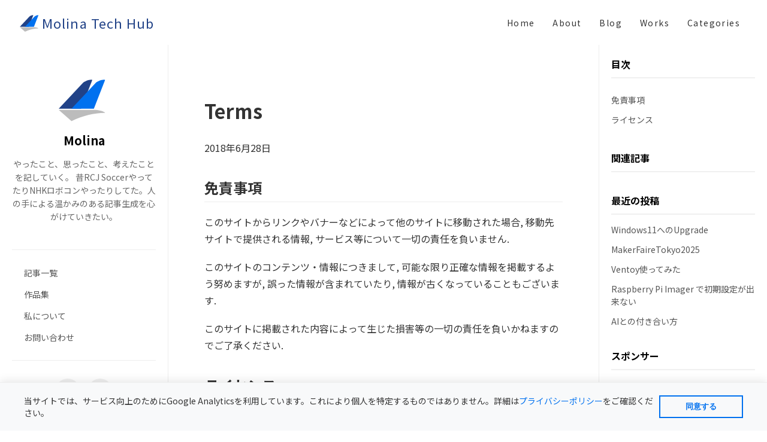

--- FILE ---
content_type: text/html; charset=utf-8
request_url: https://molina.jp/terms/
body_size: 3290
content:
<!DOCTYPE html>
<html lang="ja" dir="ltr">
<head>
  <meta charset="utf-8">
<meta name="viewport" content="width=device-width">
<title>Terms | Molina Tech Hub</title>

<link rel="preconnect" href="https://fonts.googleapis.com">
<link rel="preconnect" href="https://fonts.gstatic.com" crossorigin>
<link href="https://fonts.googleapis.com/css2?family=Noto+Sans+JP:wght@300;400;700&family=Roboto+Mono&display=swap" rel="stylesheet">


      <link rel="stylesheet" href="/css/main.min.e3b0c44298fc1c149afbf4c8996fb92427ae41e4649b934ca495991b7852b855.css" integrity="sha256-47DEQpj8HBSa&#43;/TImW&#43;5JCeuQeRkm5NMpJWZG3hSuFU=" crossorigin="anonymous">


<link rel="stylesheet" href="/scss/main.92cfe8955dce0084f169a43e21009c0e463f3c6ce641a5500ffe26607b5315bb.css">


      <script src="/js/main.9fb6f17b9e44967f3bc766c914f378a820781cbc3b4e6cd8911031b2ea378734.js" integrity="sha256-n7bxe55Eln87x2bJFPN4qCB4HLw7TmzYkRAxsuo3hzQ=" crossorigin="anonymous"></script>



</head>
<body>
  <header class="site-header">
    
  <a class="sitetitle" href="/">
    <svg class="sitetitle__icon" width="40" height="40" viewBox="-30 -70 375 375" xmlns="http://www.w3.org/2000/svg">
      <g transform="translate(0, -20)">
        <path d="M 0,200 L 150,40 c 12.5,-12 45,-25 60,-20 L 140,200 Z" fill="#214287" />
        <path d="M 80,200 L 230,40  c 12.5,-12 45,-25 60,-20 L 220,200 z" fill="#0071ef" />
        <path d="m 0,208 h 220 c 30,0 55,7 69,16 1.6,1.2 0.35,3.0 -1,3 -68,1 -138,18 -208,51 z" fill="#bcbcbc" />
      </g>
    </svg>
    <h1>Molina Tech Hub</h1>
  </a>

  <nav class="main-nav">
  
    <button class="main-nav__toggle" aria-label="メニューを開閉" aria-expanded="false">
      <span class="main-nav__toggle-bar"></span>
      <span class="main-nav__toggle-bar"></span>
      <span class="main-nav__toggle-bar"></span>
    </button>

    <div class="main-nav__menu">
      <ul class="main-nav__list">
    <li class="main-nav__item">
      <a class="main-nav__link" href="/">Home</a>
    </li>
    <li class="main-nav__item">
      <a class="main-nav__link" href="/about/">About</a>
    </li>
    <li class="main-nav__item">
      <a class="main-nav__link" href="/blog/">Blog</a>
    </li>
    <li class="main-nav__item">
      <a class="main-nav__link" href="/works/">Works</a>
    </li>
    <li class="main-nav__item">
      <a class="main-nav__link" href="/categories/">Categories</a>
    </li>
      </ul>
    </div>
  </nav>

  </header>
  <section>
    <div class="site-container">
    
      <aside class="sidebar sidebar--left">
        <div class="sidebar__inner">
          

<section class="profile">
    <div class="profile__avatar">
      <svg class="sitetitle__icon" width="100" height="100" viewBox="-30 -70 375 375" xmlns="http://www.w3.org/2000/svg">
        <g transform="translate(0, -20)">
          <path d="M 0,200 L 150,40 c 12.5,-12 45,-25 60,-20 L 140,200 Z" fill="#214287" />
          <path d="M 80,200 L 230,40  c 12.5,-12 45,-25 60,-20 L 220,200 z" fill="#0071ef" />
          <path d="m 0,208 h 220 c 30,0 55,7 69,16 1.6,1.2 0.35,3.0 -1,3 -68,1 -138,18 -208,51 z" fill="#bcbcbc" />
        </g>
      </svg>
    </div>
    <h2 class="profile__name">Molina</h2>
    <p class="profile__bio">やったこと、思ったこと、考えたことを記していく。 昔RCJ SoccerやってたりNHKロボコンやったりしてた。人の手による温かみのある記事生成を心がけていきたい。</p>
</section>

<hr>

<nav class="side-nav">
    <ul class="side-nav__list">
    <li class="side-nav__item"><a href="/blog">記事一覧</a></li>
    <li class="side-nav__item"><a href="/works">作品集</a></li>
    <li class="side-nav__item"><a href="/about">私について</a></li>
    <li class="side-nav__item"><a href="/#contact">お問い合わせ</a></li>
    </ul>
</nav>

<hr>

<section class="social-links">
    <a href="https://twitter.com/Msymng" aria-label="X (Twitter)へのリンク">X</a>
    <a href="https://github.com/MasayaMorinaga" aria-label="GitHubへのリンク">G</a>
</section>
        </div>
      </aside>

      <main class="main-content">
        



<article>
  <h1>Terms</h1>

  
  

  <time datetime="2018-06-28T00:00:00&#43;01:00">2018年6月28日</time>
  <h2 id="免責事項">免責事項</h2>
<p>このサイトからリンクやバナーなどによって他のサイトに移動された場合, 移動先サイトで提供される情報, サービス等について一切の責任を負いません.</p>
<p>このサイトのコンテンツ・情報につきまして, 可能な限り正確な情報を掲載するよう努めますが, 誤った情報が含まれていたり, 情報が古くなっていることもございます.</p>
<p>このサイトに掲載された内容によって生じた損害等の一切の責任を負いかねますのでご了承ください.</p>
<h2 id="ライセンス">ライセンス</h2>
<p>このサイトのテキスト及び画像は原則として <a href="https://creativecommons.org/licenses/by-sa/4.0/deed.en" target="_blank">クリエイティブ・コモンズ 表示-継承 4.0 国際ライセンス</a>
 の下に提供されています.</p>

  


  
</article>
  

      </main>

      <aside class="sidebar sidebar--right">
        <div class="sidebar__inner">
          <section class="widget">
    <h3 class="widget__title">目次</h3>
    <div class="widget__body">
    <nav id="TableOfContents">
  <ul>
    <li><a href="#免責事項">免責事項</a></li>
    <li><a href="#ライセンス">ライセンス</a></li>
  </ul>
</nav>
    </div>
</section>

<section class="widget">
  <h3 class="widget__title">関連記事</h3>
  
  
</section>

<section class="widget">
  <h3 class="widget__title">最近の投稿</h3>
  <ul class="widget__list">
    
      <li><a href="/blog/upgradewindows11/">Windows11へのUpgrade</a></li>
    
      <li><a href="/blog/mftokyo2025/">MakerFaireTokyo2025</a></li>
    
      <li><a href="/blog/ventoy/">Ventoy使ってみた</a></li>
    
      <li><a href="/blog/rasp_pi_imgr_bug/">Raspberry Pi Imager で初期設定が出来ない</a></li>
    
      <li><a href="/blog/my_thoughts_on_ai_2025/">AIとの付き合い方</a></li>
    
  </ul>
</section>

<section class="widget ad-widget">
    <h3 class="widget__title">スポンサー</h3>
    <div class="widget__body">
    <div class="ad-placeholder">
        <script async src="https://pagead2.googlesyndication.com/pagead/js/adsbygoogle.js?client=ca-pub-4384719410655685"
            crossorigin="anonymous"></script>
        
        <ins class="adsbygoogle"
          style="display:inline-block;width:240px;height:200px"
          data-ad-client="ca-pub-4384719410655685"
          data-ad-slot="6231038215"></ins>
        <script>
            (adsbygoogle = window.adsbygoogle || []).push({});
        </script>
    </div>
    </div>
</section>

        </div>
      </aside>

    </div>


    </section>
    <section>
      <div class="adcenter">
      <script async src="https://pagead2.googlesyndication.com/pagead/js/adsbygoogle.js?client=ca-pub-4384719410655685"
     crossorigin="anonymous"></script>
      
      <ins class="adsbygoogle"
          style="display:block"
          data-ad-client="ca-pub-4384719410655685"
          data-ad-slot="3113980048"
          data-ad-format="auto"
          data-full-width-responsive="true"></ins>
      <script>
          (adsbygoogle = window.adsbygoogle || []).push({});
      </script>
      </div>
    </section>

  <footer>
    <div id="cookie-consent-banner" class="cookie-consent-banner">
      <p class="cookie-consent-banner__text">
        当サイトでは、サービス向上のためにGoogle Analyticsを利用しています。これにより個人を特定するものではありません。詳細は<a href="/privacy">プライバシーポリシー</a>をご確認ください。
      </p>
      <button id="cookie-consent-agree" class="button">同意する</button>
</div>

<footer class="site-footer">
    <div class="site-footer__inner">
        <a href="/terms">Terms</a> <i>・</i> <a href="/privacy">PrivacyPolicy</a>
        <p>Copyright ©2025. Molina All rights reserved.</p>
    </div>
</footer>



  <script src="/js/consent.js"></script>






  </footer>
<script defer src="https://static.cloudflareinsights.com/beacon.min.js/vcd15cbe7772f49c399c6a5babf22c1241717689176015" integrity="sha512-ZpsOmlRQV6y907TI0dKBHq9Md29nnaEIPlkf84rnaERnq6zvWvPUqr2ft8M1aS28oN72PdrCzSjY4U6VaAw1EQ==" data-cf-beacon='{"version":"2024.11.0","token":"68be2bbb07e5491eb1dbead9d43e9fc6","r":1,"server_timing":{"name":{"cfCacheStatus":true,"cfEdge":true,"cfExtPri":true,"cfL4":true,"cfOrigin":true,"cfSpeedBrain":true},"location_startswith":null}}' crossorigin="anonymous"></script>
</body>
</html>


--- FILE ---
content_type: text/html; charset=utf-8
request_url: https://www.google.com/recaptcha/api2/aframe
body_size: 267
content:
<!DOCTYPE HTML><html><head><meta http-equiv="content-type" content="text/html; charset=UTF-8"></head><body><script nonce="RMlZaLlRBeBFmqgoGLmK_Q">/** Anti-fraud and anti-abuse applications only. See google.com/recaptcha */ try{var clients={'sodar':'https://pagead2.googlesyndication.com/pagead/sodar?'};window.addEventListener("message",function(a){try{if(a.source===window.parent){var b=JSON.parse(a.data);var c=clients[b['id']];if(c){var d=document.createElement('img');d.src=c+b['params']+'&rc='+(localStorage.getItem("rc::a")?sessionStorage.getItem("rc::b"):"");window.document.body.appendChild(d);sessionStorage.setItem("rc::e",parseInt(sessionStorage.getItem("rc::e")||0)+1);localStorage.setItem("rc::h",'1769248112810');}}}catch(b){}});window.parent.postMessage("_grecaptcha_ready", "*");}catch(b){}</script></body></html>

--- FILE ---
content_type: text/css; charset=utf-8
request_url: https://molina.jp/scss/main.92cfe8955dce0084f169a43e21009c0e463f3c6ce641a5500ffe26607b5315bb.css
body_size: 3192
content:
.bg{color:#abb2bf;background-color:#282c34}.chroma{color:#abb2bf;background-color:#282c34}.chroma .lnlinks{outline:none;text-decoration:none;color:inherit}.chroma .lntd{vertical-align:top;padding:0;margin:0;border:0}.chroma .lntable{border-spacing:0;padding:0;margin:0;border:0}.chroma .hl{background-color:#3d4148}.chroma .lnt{white-space:pre;-webkit-user-select:none;user-select:none;margin-right:0.4em;padding:0 0.4em 0 0.4em;color:#55595f}.chroma .ln{white-space:pre;-webkit-user-select:none;user-select:none;margin-right:0.4em;padding:0 0.4em 0 0.4em;color:#55595f}.chroma .line{display:flex}.chroma .k{color:#c678dd}.chroma .kc{color:#e5c07b}.chroma .kd{color:#c678dd}.chroma .kn{color:#c678dd}.chroma .kp{color:#c678dd}.chroma .kr{color:#c678dd}.chroma .kt{color:#e5c07b}.chroma .n{color:#e06c75}.chroma .na{color:#e06c75}.chroma .nc{color:#e5c07b}.chroma .no{color:#e06c75}.chroma .nd{color:#61afef}.chroma .ni{color:#e06c75}.chroma .ne{color:#e06c75}.chroma .nl{color:#e06c75}.chroma .nn{color:#e06c75}.chroma .nx{color:#e06c75}.chroma .py{color:#e06c75}.chroma .nt{color:#e06c75}.chroma .nb{color:#e5c07b}.chroma .bp{color:#e5c07b}.chroma .nv{color:#e06c75}.chroma .vc{color:#e06c75}.chroma .vg{color:#e06c75}.chroma .vi{color:#e06c75}.chroma .vm{color:#e06c75}.chroma .nf{color:#61afef;font-weight:bold}.chroma .fm{color:#56b6c2;font-weight:bold}.chroma .s{color:#98c379}.chroma .sa{color:#98c379}.chroma .sb{color:#98c379}.chroma .sc{color:#98c379}.chroma .dl{color:#98c379}.chroma .sd{color:#98c379}.chroma .s2{color:#98c379}.chroma .se{color:#98c379}.chroma .sh{color:#98c379}.chroma .si{color:#98c379}.chroma .sx{color:#98c379}.chroma .sr{color:#98c379}.chroma .s1{color:#98c379}.chroma .ss{color:#98c379}.chroma .m{color:#d19a66}.chroma .mb{color:#d19a66}.chroma .mf{color:#d19a66}.chroma .mh{color:#d19a66}.chroma .mi{color:#d19a66}.chroma .il{color:#d19a66}.chroma .mo{color:#d19a66}.chroma .o{color:#56b6c2}.chroma .ow{color:#56b6c2}.chroma .c{color:#7f848e}.chroma .ch{color:#7f848e}.chroma .cm{color:#7f848e}.chroma .c1{color:#7f848e}.chroma .cs{color:#7f848e}.chroma .cp{color:#7f848e}.chroma .cpf{color:#7f848e}.chroma .gd{color:#e06c75}.chroma .gi{color:#98c379;font-weight:bold}.site-header{display:flex;align-items:center;justify-content:space-between;min-height:75px;padding:0 20px;background-color:#fff;position:relative;z-index:100}.sitetitle{font-size:22px;font-weight:400;color:#214287;text-decoration:none;letter-spacing:0.05em;padding:0;margin:0;display:inline-flex;align-items:center;gap:0.5em}.sitetitle:hover{background-color:transparent;color:#0071ef}.sitetitle h1{margin:0;font-weight:inherit;font-size:inherit}.main-nav{display:flex;justify-content:space-between;align-items:center}.main-nav__list{margin:0;padding:0;list-style:none;display:flex;gap:10px}.main-nav__item{position:relative}.main-nav__link{display:block;padding:8px 15px;text-decoration:none;color:#333;font-weight:400;font-size:14px;letter-spacing:0.1em;transition:color 0.3s, background-color 0.3s;border-radius:5px}.main-nav__link.active{color:#214287;background-color:rgba(33,66,135,0.1)}.main-nav__link:hover{color:#0071ef;background-color:transparent}.main-nav__item ul{display:none;position:absolute;top:100%;left:0;background-color:#fff;border:1px solid #eee;border-radius:5px;list-style:none;padding:5px;margin-top:5px;min-width:200px}.main-nav__item:hover>ul{display:block}.main-nav__toggle{display:block;background:transparent;border:none;cursor:pointer;padding:10px;z-index:1000}.main-nav__toggle-bar{display:block;width:25px;height:3px;background-color:#333;margin:5px 0;transition:transform 0.3s, opacity 0.3s}.main-nav__menu{display:none;position:absolute;top:0;left:0;width:100%;height:100vh;background-color:rgba(255,255,255,0.95);padding-top:80px}.main-nav__list{flex-direction:column;align-items:center;gap:20px}.main-nav__menu.is-open{display:block;justify-content:center;align-items:center}.main-nav.is-open .main-nav__toggle-bar:nth-child(1){transform:translateY(8px) rotate(45deg)}.main-nav.is-open .main-nav__toggle-bar:nth-child(2){opacity:0}.main-nav.is-open .main-nav__toggle-bar:nth-child(3){transform:translateY(-8px) rotate(-45deg)}@media (min-width: 768px){.site-header{padding:0 30px}.main-nav__toggle{display:none}.main-nav__menu{display:block;position:static;height:auto;width:auto;background-color:transparent;padding-top:0}.main-nav__list{flex-direction:row;gap:10px}}.site-container{display:flex}.sidebar{display:none;width:260px;flex-shrink:0}.sidebar--left{border-right:1px solid #eee;order:1}.sidebar--right{border-left:1px solid #eee;order:3}.sidebar__inner{padding:20px;position:sticky;top:0;height:100vh}.profile{text-align:center;padding:20px 0}.profile__avatar img{width:100px;height:100px;border-radius:50%;object-fit:cover;margin-bottom:15px}.profile__name{margin:0 0 10px 0;font-size:20px;font-weight:700}.profile__bio{font-size:14px;color:#666;line-height:1.6}.side-nav{padding:10px 0}.side-nav__list{list-style:none;padding:0;margin:0}.side-nav__item a{display:block;padding:8px 20px;text-decoration:none;color:#555;border-radius:6px;font-weight:400;font-size:14px;transition:color 0.2s}.side-nav__item a:hover{background-color:transparent;color:#0071ef}.social-links{text-align:center;padding:20px 0}.social-links a{display:inline-block;width:40px;height:40px;line-height:40px;margin:0 5px;background-color:#f0f0f0;color:#333;border-radius:50%;text-decoration:none;font-weight:bold;transition:background-color 0.3s}.social-links a:hover{background-color:#0071ef;color:#fff}hr{border:none;border-top:1px solid #eee;margin:10px 0}.widget{margin-bottom:35px}.widget__title{font-size:16px;font-weight:700;margin:0 0 15px 0;padding-bottom:10px;border-bottom:2px solid #f0f0f0}.widget__body{padding-top:5px}.widget__list{list-style:none;padding:0;margin:0;font-size:14px}.widget__list li{margin-bottom:12px}.widget__list a{text-decoration:none;color:#555;line-height:1.5}.widget__list a:hover{color:#0071ef}.widget #TableOfContents ul{list-style:none;padding:0;margin:0}.widget #TableOfContents ul ul{padding-left:15px}.widget #TableOfContents a{display:block;padding:6px 0;text-decoration:none;color:#555;font-size:14px;line-height:1.5}.widget #TableOfContents a:hover{color:#0071ef}.ad-widget .widget__body{text-align:center}.ad-placeholder{display:inline-flex;align-items:center;justify-content:center;min-height:200px;max-width:100%;width:240px;color:#ccc;font-size:14px}@media (min-width: 1200px){.sidebar{display:block;flex-basis:280px;flex-shrink:0}.sidebar--left{border-right:1px solid #eee;order:1}.sidebar--right{border-left:1px solid #eee;order:3}}body{margin:0}.main-content{flex-grow:1;order:2;box-sizing:border-box;min-width:0;max-width:1000px;width:100%;margin:0 auto;padding:20px;line-height:1.8;font-size:16px;color:#333}.main-content h1,.main-content h2,.main-content h3,.main-content h4,.main-content h5,.main-content h6{font-weight:700;line-height:1.4;margin-top:1.5em;margin-bottom:0.8em}.main-content h1{font-size:2em}.main-content h2{font-size:1.5em;padding-bottom:0.3em;border-bottom:1px solid #eee}.main-content h3{font-size:1.25em}.main-content p{max-width:100%;overflow-wrap:break-word;margin-bottom:1.2em}.main-content ul,.main-content ol{margin-bottom:1.2em;padding-left:2em}.main-content blockquote{margin:20px 0;padding:15px 20px;border-left:4px solid #0071ef;background-color:#f8f9fa;color:#555}.main-content img{max-width:100%;height:auto}.main-content pre,.main-content code{font-family:'Roboto Mono', monospace}.main-content .code-block-wrapper{position:relative;margin-bottom:1.5em}.main-content .code-block-wrapper[data-lang]::before{content:attr(data-lang);text-transform:capitalize;position:absolute;top:0;right:0;padding:2px 8px;font-size:12px;color:#ccc;background-color:#353b45;border-radius:0 6px 0 6px;z-index:10}.main-content .code-block-wrapper .highlight{background-color:#282c34;border-radius:6px;border:1px solid #21252b;margin:0;overflow-x:auto}.main-content .code-block-wrapper .highlight pre.chroma{background-color:transparent !important;margin:0 !important}.main-content .code-block-wrapper .highlight pre.chroma code{display:block;min-width:min-content;max-width:100%;color:#ccc;font-size:14px;line-height:1.6;padding:20px}.main-content .code-block-wrapper .highlight::-webkit-scrollbar{height:8px;background-color:#2d2d2d}.main-content .code-block-wrapper .highlight::-webkit-scrollbar-thumb{background-color:#555;border-radius:4px}.main-content .code-block-wrapper .highlight::-webkit-scrollbar-thumb:hover{background-color:#777}.main-content p>code,.main-content li>code,.main-content a>code{font-family:'Roboto Mono', monospace;background-color:#f0f0f0;color:#c7254e;padding:2px 6px;border-radius:4px;font-size:0.9em}.main-content a{word-wrap:break-word;color:#0071ef;text-decoration:none;background-image:linear-gradient(currentColor, currentColor);background-position:0% 100%;background-repeat:no-repeat;background-size:0% 1px;transition:background-size 0.3s}.main-content a:hover{background-size:100% 1px}.main-content h1 a,.main-content h2 a,.main-content h3 a,.main-content h4 a,.main-content h5 a,.main-content h6 a{color:inherit;text-decoration:none;background-image:none}.adcenter{padding:40px 60px;text-align:center}@media (min-width: 768px){.main-content{padding:40px 60px}}.site-footer{padding:60px 20px;background-color:#f8f9fa;border-top:1px solid #eee}.site-footer__inner{max-width:800px;margin:0 auto;text-align:center;font-size:14px;color:#6c757d}.site-footer__inner a{text-decoration:none;color:#6c757d;font-weight:500;transition:color 0.2s}.site-footer__inner a:hover{color:#0071ef;text-decoration:underline}.site-footer__inner p{margin:10px 0 0 0}.cookie-consent-banner{display:flex;position:fixed;bottom:0;left:0;width:100%;padding:20px 40px;z-index:9999;box-sizing:border-box;background-color:#f8f9fa;color:#333;border-top:1px solid #eee;box-shadow:0 -2px 15px rgba(0,0,0,0.1);align-items:center;justify-content:space-between;gap:20px;transform:translateY(100%);transition:transform 0.5s ease-in-out}.cookie-consent-banner.is-visible{transform:translateY(0)}.cookie-consent-banner__text{margin:0;font-size:14px}.cookie-consent-banner__text a{color:#0071ef;text-decoration:none}.cookie-consent-banner__text a:hover{text-decoration:underline}.cookie-consent-banner .button{background-color:transparent;border:2px solid #0071ef;color:#0071ef;padding:8px 20px;font-weight:700;min-width:140px;text-align:center}.cookie-consent-banner .button:hover{background-color:#0071ef;color:#fff}@media (max-width: 767px){.cookie-consent-banner{flex-direction:column;text-align:center;padding:20px}.cookie-consent-banner .button{width:100%;max-width:280px}}.page-header{margin-bottom:40px;padding:0 16px}.page-header h1{font-size:2em}.post-list{gap:30px}.post-card{display:block;text-decoration:none;color:inherit;background-color:#fff;border:1px solid #eee;border-radius:8px;overflow:hidden;transition:transform 0.2s, box-shadow 0.2s;margin-bottom:30px}.post-card:hover{transform:translateY(-5px);box-shadow:0 10px 20px rgba(0,0,0,0.08)}.post-card article{padding:25px}.post-card .post-card__title{font-size:1.25em;margin:0 0 10px 0;color:#214287}.post-card__meta{font-size:0.9em;color:#6c757d;margin-bottom:15px}.post-card__excerpt{font-size:1em;line-height:1.6;color:#333}.pagination{margin-top:50px}.pagination__list{display:flex;justify-content:center;align-items:center;list-style:none;padding:0;margin:0;gap:10px}.pagination__item{margin:0}.pagination .pagination__link{display:block;padding:8px 12px;text-decoration:none;color:#333;border-radius:6px;font-weight:700;transition:color 0.2s, background-color 0.2s}.pagination .pagination__link:hover{color:#0071ef;background-color:#f5f5f5}.pagination__item.is-active .pagination__link{color:#333;background-color:#f0f0f0;font-weight:700}.hero{display:flex;align-items:center;justify-content:center;text-align:center;min-height:100vh;position:relative;z-index:10;margin-top:-75px;background:linear-gradient(to bottom, #fff 0%, #fff 30%, rgba(255,255,255,0) 100%),url("/img/main/bg.jpg");background-size:cover;background-position:center;background-repeat:no-repeat}.hero__title{font-size:3.5em;font-weight:700;margin:0 0 10px 0;color:#214287;text-shadow:none}.hero__subtitle{font-size:1.3em;color:#333;text-shadow:none;max-width:600px}.hero__inner{transform:translateY(-50%)}.home-posts{max-width:800px;margin:0 auto;padding:0 40px}.home-posts__title{display:flex;align-items:center;text-align:center;font-size:1.8em;font-weight:700;margin-top:50px;margin-bottom:50px}.home-posts__title::before,.home-posts__title::after{content:'';flex-grow:1;height:1px;background:#eee}.home-posts__title::before{margin-right:1em}.home-posts__title::after{margin-left:1em}.home-posts__more{text-align:center;margin-top:50px}.text-link-more{display:inline-block;text-decoration:none;color:#333;font-weight:700;font-size:16px;transition:color 0.2s, transform 0.2s}.text-link-more:hover{color:#0071ef;transform:translateX(4px)}.home-featured{max-width:800px;margin:60px auto;padding:0 40px}.home-about{padding:60px 20px;background-color:#f8f9fa;margin-top:60px}.home-about__inner{display:flex;align-items:center;gap:40px;max-width:800px;margin:0 auto}.home-about__image img{width:150px;height:150px;border-radius:50%;object-fit:cover}.home-about__content{flex:1}.home-about__title{margin:0 0 15px 0;font-size:1.8em}.home-about__content p{margin-bottom:20px;line-height:1.7}.home-contact{max-width:800px;margin:80px auto;padding:0 20px;text-align:center}.home-contact__text{font-size:1.1em;line-height:1.7;max-width:800px;margin:0 auto 40px auto}.home-contact__text a{font-weight:700;color:#0071ef;text-decoration:none;background-image:none;padding:2px 6px;border-radius:4px;transition:background-color 0.2s}.home-contact__text a:hover{background-color:rgba(0,113,239,0.1)}.br-responsive{display:none}@media (max-width: 767px){.br-responsive{display:block}.home-about__inner{flex-direction:column;text-align:center;gap:20px}.home-about__image svg{width:120px;height:120px}}.post-navigation{display:flex;justify-content:space-between;gap:20px;margin-top:60px;border-top:1px solid #eee;padding-top:30px}.post-navigation__link{display:block;flex-basis:50%;padding:15px;border:1px solid #eee;border-radius:8px;text-decoration:none;transition:all 0.2s}.post-navigation__link:hover{border-color:#0071ef;background-color:#f8f9fa}.post-navigation__link--prev{text-align:left}.post-navigation__link--next{text-align:right}.post-navigation__label{display:inline-block;font-size:12px;font-weight:700;color:#6c757d;margin-bottom:8px;margin-left:0.5em;margin-right:0.5em}.post-navigation__link--next .post-navigation__label{margin-left:0.5em}.post-navigation__link--prev .post-navigation__label{margin-right:0.5em}.post-navigation__title{display:block;color:#214287;font-weight:700}.post-navigation__arrow{color:#0071ef;font-weight:bold}.related-posts{margin-top:60px;padding-top:40px;border-top:1px solid #eee}.related-posts__title{font-size:1.5em;font-weight:700;text-align:center;margin:0 0 40px 0}.related-posts .post-card__excerpt{display:none}.related-posts .post-list{display:grid;grid-template-columns:repeat(auto-fill, minmax(250px, 1fr));gap:20px}.post-header-image{aspect-ratio:16 / 9;width:100%;background-size:cover;background-position:center;margin-bottom:40px}body{font-family:'Noto Sans JP', sans-serif}


--- FILE ---
content_type: application/javascript
request_url: https://molina.jp/js/main.9fb6f17b9e44967f3bc766c914f378a820781cbc3b4e6cd8911031b2ea378734.js
body_size: -274
content:
(()=>{console.log("This site was generated by Hugo.");document.addEventListener("DOMContentLoaded",function(){let t=document.querySelector(".main-nav"),e=document.querySelector(".main-nav__toggle"),n=document.querySelector(".main-nav__menu");e&&e.addEventListener("click",function(){t.classList.toggle("is-open"),n.classList.toggle("is-open");let o=n.classList.contains("is-open");e.setAttribute("aria-expanded",o)})});})();


--- FILE ---
content_type: application/javascript
request_url: https://molina.jp/js/consent.js
body_size: 266
content:
(function() {
    const GA_TRACKING_ID = 'G-LZ86CRJ7BV';
    const CONSENT_STORAGE_KEY = 'google_analytics_consent';

    // Google Analyticsを有効にする関数
    function enableAnalytics() {
        if (document.querySelector(`script[src*="${GA_TRACKING_ID}"]`)) {
        console.log('Google Analytics script already loaded.');
        return;
        }
        const script = document.createElement('script');
        script.async = true;
        script.src = `https://www.googletagmanager.com/gtag/js?id=${GA_TRACKING_ID}`;
        document.head.appendChild(script);

        window.dataLayer = window.dataLayer || [];
        function gtag(){dataLayer.push(arguments);}
        gtag('js', new Date());
        gtag('config', GA_TRACKING_ID);
        console.log('Google Analytics enabled.');
    }

    if (localStorage.getItem(CONSENT_STORAGE_KEY) === 'true') {
        enableAnalytics();
        return;
    }

  // ----------------------------------------------------

    const banner = document.getElementById('cookie-consent-banner');
    const agreeButton = document.getElementById('cookie-consent-agree');

    // 同意済みかチェック
    if (banner) {
        banner.classList.add('is-visible');
    }

     // 同意ボタンがクリックされた時の処理
    if (agreeButton && banner) {
        agreeButton.addEventListener('click', function() {
        localStorage.setItem(CONSENT_STORAGE_KEY, 'true');
        enableAnalytics();
        
        // バナーを非表示（is-visibleクラスを削除）
        // ▼ style.display = 'none'; から変更 ▼
        banner.classList.remove('is-visible');
    });
  }
})();